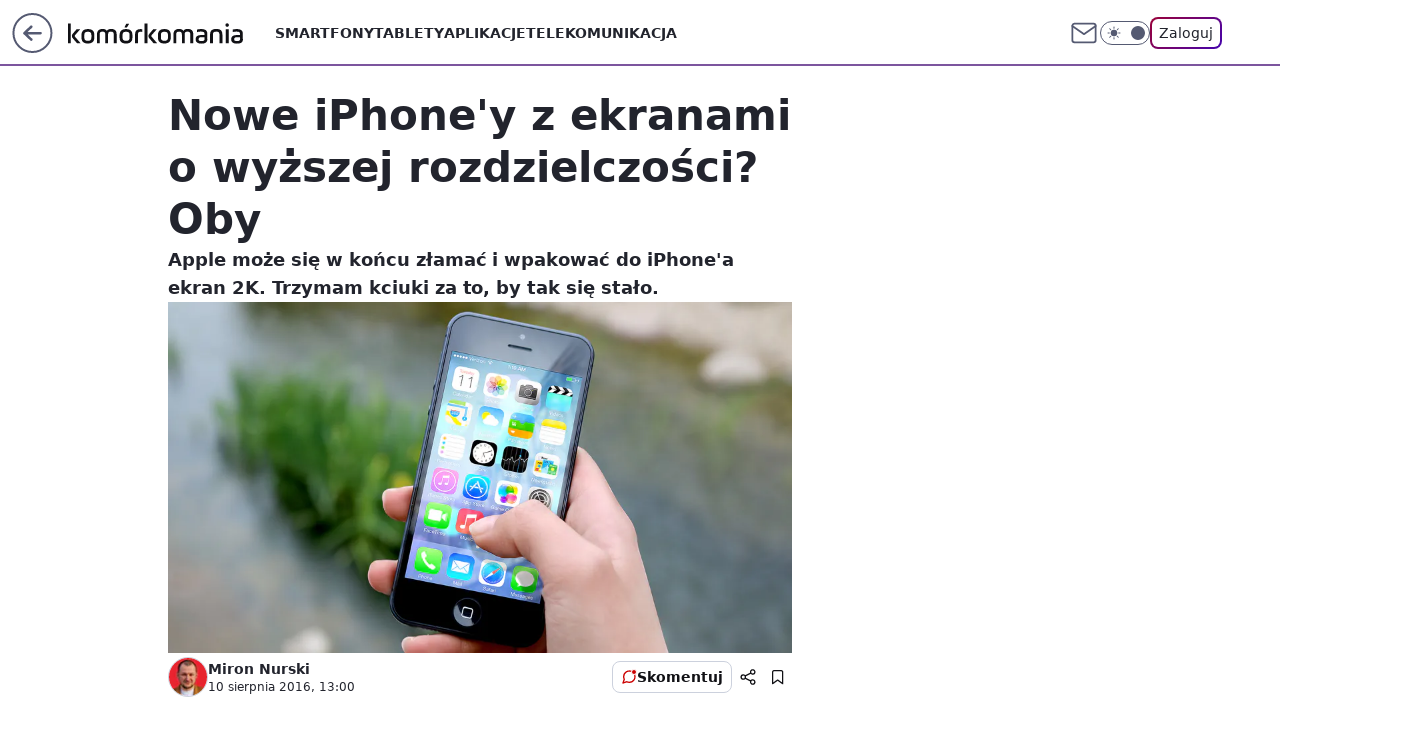

--- FILE ---
content_type: application/javascript; charset=utf-8
request_url: https://fundingchoicesmessages.google.com/f/AGSKWxXR6MNjRAI9rX-bAYXDaRy0j_Y4Vcx2buxqfdHX1mMSJ7vRGf2g2kDycDNZde2I6sHOT6yMtip_iRKawdsPTsHybgUdhgQV6hSwml-XXXaEeHeisicATWLsZc9Eoz0Ao8PeBaguhaleCXge0RK7S48J1fz9RxUQdT7odkgiCxBKqy7ZcJVFEZurUR9r/_.ads-tool./collisionadmarker./adv/preroll_/streamads..jp/ads/
body_size: -1285
content:
window['11817c13-c481-4a31-af1d-5c8882d4b9c1'] = true;

--- FILE ---
content_type: application/javascript
request_url: https://rek.www.wp.pl/gaf.js?rv=2&sn=komorkomania&pvid=9393ac76f4bad0584903&rekids=235596&s2s_xcld=ma_appnexus&phtml=komorkomania.pl%2Fnowe-iphone-y-z-ekranami-o-wyzszej-rozdzielczosci-oby%2C6779691082610305a&abtest=adtech%7CPRGM-1047%7CA%3Badtech%7CPU-335%7CB%3Badtech%7CPRG-3468%7CB%3Badtech%7CPRGM-1036%7CD%3Badtech%7CFP-76%7CA%3Badtech%7CPRGM-1356%7CA%3Badtech%7CPRGM-1419%7CB%3Badtech%7CPRGM-1589%7CB%3Badtech%7CPRGM-1576%7CC%3Badtech%7CPRGM-1443%7CA%3Badtech%7CPRGM-1587%7CD%3Badtech%7CPRGM-1615%7CC%3Badtech%7CPRGM-1215%7CC&PWA_adbd=0&darkmode=0&highLayout=0&layout=wide&navType=navigate&cdl=0&ctype=article&ciab=IAB19%2CIAB-v3-630&cid=6779691082610305&csystem=ncr&cdate=2016-08-10&REKtagi=newsy%3Biphone&vw=1280&vh=720&p1=0&spin=zwvyiry7&bcv=2
body_size: 7316
content:
zwvyiry7({"spin":"zwvyiry7","bunch":235596,"context":{"dsa":false,"minor":false,"bidRequestId":"c761b00c-6dc6-4337-a62b-50d59682b044","maConfig":{"timestamp":"2026-01-26T13:24:12.920Z"},"dfpConfig":{"timestamp":"2026-01-27T12:47:42.398Z"},"sda":[],"targeting":{"client":{},"server":{},"query":{"PWA_adbd":"0","REKtagi":"newsy;iphone","abtest":"adtech|PRGM-1047|A;adtech|PU-335|B;adtech|PRG-3468|B;adtech|PRGM-1036|D;adtech|FP-76|A;adtech|PRGM-1356|A;adtech|PRGM-1419|B;adtech|PRGM-1589|B;adtech|PRGM-1576|C;adtech|PRGM-1443|A;adtech|PRGM-1587|D;adtech|PRGM-1615|C;adtech|PRGM-1215|C","bcv":"2","cdate":"2016-08-10","cdl":"0","ciab":"IAB19,IAB-v3-630","cid":"6779691082610305","csystem":"ncr","ctype":"article","darkmode":"0","highLayout":"0","layout":"wide","navType":"navigate","p1":"0","phtml":"komorkomania.pl/nowe-iphone-y-z-ekranami-o-wyzszej-rozdzielczosci-oby,6779691082610305a","pvid":"9393ac76f4bad0584903","rekids":"235596","rv":"2","s2s_xcld":"ma_appnexus","sn":"komorkomania","spin":"zwvyiry7","vh":"720","vw":"1280"}},"directOnly":0,"geo":{"country":"840","region":"","city":""},"statid":"","mlId":"","rshsd":"11","isRobot":false,"curr":{"EUR":4.2009,"USD":3.5045,"CHF":4.5684,"GBP":4.832},"rv":"2","status":{"advf":2,"ma":2,"ma_ads-bidder":2,"ma_cpv-bidder":2,"ma_high-cpm-bidder":2}},"slots":{"11":{"delivered":"1","campaign":null,"dfpConfig":{"placement":"/89844762/Desktop_Komorkomania.pl_x11_art","roshash":"FJMP","ceil":100,"sizes":[[300,250]],"namedSizes":["fluid"],"div":"div-gpt-ad-x11-art","targeting":{"DFPHASH":"AEHK","emptygaf":"0"},"gfp":"FJMP"}},"12":{"delivered":"1","campaign":{"id":"189560","adm":{"bunch":"235596","creations":[{"height":250,"showLabel":true,"src":"https://mamc.wpcdn.pl/189560/1769673989801/MSW_300x250.jpg","trackers":{"click":[""],"cview":["//ma.wp.pl/ma.gif?clid=0cc655b412444091fb8190f140853492\u0026SN=komorkomania\u0026pvid=9393ac76f4bad0584903\u0026action=cvimp\u0026pg=komorkomania.pl\u0026par=pvid%3D9393ac76f4bad0584903%26client_id%3D30433%26pricingModel%3DeNZh3K9OYgvxH5fbmwXdI61ZRc-yFECxFskP33QXE3Y%26iabPageCategories%3D%26bidTimestamp%3D1769681838%26hBudgetRate%3DFILQTWZ%26publisherID%3D308%26is_robot%3D0%26partnerID%3D%26contentID%3D6779691082610305%26medium%3Ddisplay%26ssp%3Dwp.pl%26cur%3DPLN%26seatFee%3DR3l6SPVsOzSiGopZqTqeW59uxzg6z3Y3K2MeXJFtqR0%26tpID%3D1408766%26seatID%3D0cc655b412444091fb8190f140853492%26hBidPrice%3DFILQTWZ%26utility%3DL-FdTMUzWqvjFPBUkDzEYaxQgAGFvCvR9VcuauTn_Ua50kG-fL0exDLqEu484pqA%26rekid%3D235596%26slotID%3D012%26bidderID%3D11%26userID%3D__UNKNOWN_TELL_US__%26ip%3Dj2GZAWkrKJ54KQ7_iaXhMHwXzwe0yczOS3JtSmeKceI%26slotSizeWxH%3D300x250%26order%3D267129%26source%3DTG%26geo%3D840%253B%253B%26platform%3D8%26conversionValue%3D0%26inver%3D2%26domain%3Dkomorkomania.pl%26test%3D0%26editedTimestamp%3D1769674033%26iabSiteCategories%3D%26isDev%3Dfalse%26workfID%3D189560%26emission%3D3047670%26ttl%3D1769768238%26sn%3Dkomorkomania%26bidReqID%3Dc761b00c-6dc6-4337-a62b-50d59682b044%26device%3DPERSONAL_COMPUTER%26creationID%3D1481617%26targetDomain%3Dproszynski.pl%26billing%3Dcpv%26org_id%3D25%26is_adblock%3D0"],"impression":["//ma.wp.pl/ma.gif?clid=0cc655b412444091fb8190f140853492\u0026SN=komorkomania\u0026pvid=9393ac76f4bad0584903\u0026action=delivery\u0026pg=komorkomania.pl\u0026par=platform%3D8%26conversionValue%3D0%26inver%3D2%26domain%3Dkomorkomania.pl%26test%3D0%26editedTimestamp%3D1769674033%26iabSiteCategories%3D%26isDev%3Dfalse%26workfID%3D189560%26emission%3D3047670%26ttl%3D1769768238%26sn%3Dkomorkomania%26bidReqID%3Dc761b00c-6dc6-4337-a62b-50d59682b044%26device%3DPERSONAL_COMPUTER%26creationID%3D1481617%26targetDomain%3Dproszynski.pl%26billing%3Dcpv%26org_id%3D25%26is_adblock%3D0%26pvid%3D9393ac76f4bad0584903%26client_id%3D30433%26pricingModel%3DeNZh3K9OYgvxH5fbmwXdI61ZRc-yFECxFskP33QXE3Y%26iabPageCategories%3D%26bidTimestamp%3D1769681838%26hBudgetRate%3DFILQTWZ%26publisherID%3D308%26is_robot%3D0%26partnerID%3D%26contentID%3D6779691082610305%26medium%3Ddisplay%26ssp%3Dwp.pl%26cur%3DPLN%26seatFee%3DR3l6SPVsOzSiGopZqTqeW59uxzg6z3Y3K2MeXJFtqR0%26tpID%3D1408766%26seatID%3D0cc655b412444091fb8190f140853492%26hBidPrice%3DFILQTWZ%26utility%3DL-FdTMUzWqvjFPBUkDzEYaxQgAGFvCvR9VcuauTn_Ua50kG-fL0exDLqEu484pqA%26rekid%3D235596%26slotID%3D012%26bidderID%3D11%26userID%3D__UNKNOWN_TELL_US__%26ip%3Dj2GZAWkrKJ54KQ7_iaXhMHwXzwe0yczOS3JtSmeKceI%26slotSizeWxH%3D300x250%26order%3D267129%26source%3DTG%26geo%3D840%253B%253B"],"view":["//ma.wp.pl/ma.gif?clid=0cc655b412444091fb8190f140853492\u0026SN=komorkomania\u0026pvid=9393ac76f4bad0584903\u0026action=view\u0026pg=komorkomania.pl\u0026par=contentID%3D6779691082610305%26medium%3Ddisplay%26ssp%3Dwp.pl%26cur%3DPLN%26seatFee%3DR3l6SPVsOzSiGopZqTqeW59uxzg6z3Y3K2MeXJFtqR0%26tpID%3D1408766%26seatID%3D0cc655b412444091fb8190f140853492%26hBidPrice%3DFILQTWZ%26utility%3DL-FdTMUzWqvjFPBUkDzEYaxQgAGFvCvR9VcuauTn_Ua50kG-fL0exDLqEu484pqA%26rekid%3D235596%26slotID%3D012%26bidderID%3D11%26userID%3D__UNKNOWN_TELL_US__%26ip%3Dj2GZAWkrKJ54KQ7_iaXhMHwXzwe0yczOS3JtSmeKceI%26slotSizeWxH%3D300x250%26order%3D267129%26source%3DTG%26geo%3D840%253B%253B%26platform%3D8%26conversionValue%3D0%26inver%3D2%26domain%3Dkomorkomania.pl%26test%3D0%26editedTimestamp%3D1769674033%26iabSiteCategories%3D%26isDev%3Dfalse%26workfID%3D189560%26emission%3D3047670%26ttl%3D1769768238%26sn%3Dkomorkomania%26bidReqID%3Dc761b00c-6dc6-4337-a62b-50d59682b044%26device%3DPERSONAL_COMPUTER%26creationID%3D1481617%26targetDomain%3Dproszynski.pl%26billing%3Dcpv%26org_id%3D25%26is_adblock%3D0%26pvid%3D9393ac76f4bad0584903%26client_id%3D30433%26pricingModel%3DeNZh3K9OYgvxH5fbmwXdI61ZRc-yFECxFskP33QXE3Y%26iabPageCategories%3D%26bidTimestamp%3D1769681838%26hBudgetRate%3DFILQTWZ%26publisherID%3D308%26is_robot%3D0%26partnerID%3D"]},"transparentPlaceholder":false,"type":"image","url":"https://www.proszynski.pl/product/moj-sasiad-wrog-tom-1","width":300}],"redir":"https://ma.wp.pl/redirma?SN=komorkomania\u0026pvid=9393ac76f4bad0584903\u0026par=inver%3D2%26isDev%3Dfalse%26partnerID%3D%26hBidPrice%3DFILQTWZ%26bidderID%3D11%26editedTimestamp%3D1769674033%26is_adblock%3D0%26pvid%3D9393ac76f4bad0584903%26publisherID%3D308%26seatID%3D0cc655b412444091fb8190f140853492%26ip%3Dj2GZAWkrKJ54KQ7_iaXhMHwXzwe0yczOS3JtSmeKceI%26geo%3D840%253B%253B%26iabSiteCategories%3D%26creationID%3D1481617%26userID%3D__UNKNOWN_TELL_US__%26slotSizeWxH%3D300x250%26platform%3D8%26sn%3Dkomorkomania%26org_id%3D25%26client_id%3D30433%26contentID%3D6779691082610305%26tpID%3D1408766%26source%3DTG%26ttl%3D1769768238%26targetDomain%3Dproszynski.pl%26pricingModel%3DeNZh3K9OYgvxH5fbmwXdI61ZRc-yFECxFskP33QXE3Y%26medium%3Ddisplay%26rekid%3D235596%26bidReqID%3Dc761b00c-6dc6-4337-a62b-50d59682b044%26device%3DPERSONAL_COMPUTER%26seatFee%3DR3l6SPVsOzSiGopZqTqeW59uxzg6z3Y3K2MeXJFtqR0%26domain%3Dkomorkomania.pl%26emission%3D3047670%26bidTimestamp%3D1769681838%26hBudgetRate%3DFILQTWZ%26utility%3DL-FdTMUzWqvjFPBUkDzEYaxQgAGFvCvR9VcuauTn_Ua50kG-fL0exDLqEu484pqA%26slotID%3D012%26order%3D267129%26test%3D0%26workfID%3D189560%26billing%3Dcpv%26iabPageCategories%3D%26is_robot%3D0%26ssp%3Dwp.pl%26cur%3DPLN%26conversionValue%3D0\u0026url=","slot":"12"},"creative":{"Id":"1481617","provider":"ma_cpv-bidder","roshash":"FILO","height":250,"width":300,"touchpointId":"1408766","source":{"bidder":"cpv-bidder"}},"sellingModel":{"model":"CPM_INT"}},"dfpConfig":{"placement":"/89844762/Desktop_Komorkomania.pl_x12_art","roshash":"FJMP","ceil":100,"sizes":[[300,250]],"namedSizes":["fluid"],"div":"div-gpt-ad-x12-art","targeting":{"DFPHASH":"AEHK","emptygaf":"0"},"gfp":"FJMP"}},"13":{"delivered":"1","campaign":null,"dfpConfig":{"placement":"/89844762/Desktop_Komorkomania.pl_x13_art","roshash":"FJMP","ceil":100,"sizes":[[300,250]],"namedSizes":["fluid"],"div":"div-gpt-ad-x13-art","targeting":{"DFPHASH":"AEHK","emptygaf":"0"},"gfp":"FJMP"}},"14":{"delivered":"1","campaign":null,"dfpConfig":{"placement":"/89844762/Desktop_Komorkomania.pl_x14_art","roshash":"FJMP","ceil":100,"sizes":[[300,250]],"namedSizes":["fluid"],"div":"div-gpt-ad-x14-art","targeting":{"DFPHASH":"AEHK","emptygaf":"0"},"gfp":"FJMP"}},"15":{"delivered":"1","campaign":null,"dfpConfig":{"placement":"/89844762/Desktop_Komorkomania.pl_x15_art","roshash":"FJMP","ceil":100,"sizes":[[728,90],[970,300],[950,90],[980,120],[980,90],[970,150],[970,90],[970,250],[930,180],[950,200],[750,100],[970,66],[750,200],[960,90],[970,100],[750,300],[970,200],[950,300]],"namedSizes":["fluid"],"div":"div-gpt-ad-x15-art","targeting":{"DFPHASH":"AEHK","emptygaf":"0"},"gfp":"FJMP"}},"16":{"delivered":"1","campaign":null,"dfpConfig":{"placement":"/89844762/Desktop_Komorkomania.pl_x16","roshash":"FJMP","ceil":100,"sizes":[[728,90],[970,300],[950,90],[980,120],[980,90],[970,150],[970,90],[970,250],[930,180],[950,200],[750,100],[970,66],[750,200],[960,90],[970,100],[750,300],[970,200],[950,300]],"namedSizes":["fluid"],"div":"div-gpt-ad-x16","targeting":{"DFPHASH":"AEHK","emptygaf":"0"},"gfp":"FJMP"}},"17":{"lazy":1,"delivered":"1","campaign":{"id":"189568","adm":{"bunch":"235596","creations":[{"height":200,"showLabel":true,"src":"https://mamc.wpcdn.pl/189568/1769678542492/NeYo-Akon_750x200.jpg","trackers":{"click":[""],"cview":["//ma.wp.pl/ma.gif?clid=371fa43b00b88a0c702be1109a408644\u0026SN=komorkomania\u0026pvid=9393ac76f4bad0584903\u0026action=cvimp\u0026pg=komorkomania.pl\u0026par=pvid%3D9393ac76f4bad0584903%26hBudgetRate%3DFILRUXb%26bidReqID%3Dc761b00c-6dc6-4337-a62b-50d59682b044%26ip%3Dn-1Dshafi-d9K1M7EYHtWYflVVME7aXNFm1o3NrWUnI%26slotID%3D017%26slotSizeWxH%3D750x200%26test%3D0%26seatFee%3DYvxD9uqQLVsFxo6_-CQfo8xgG6Se15JounkgjbAaZQA%26seatID%3D371fa43b00b88a0c702be1109a408644%26is_robot%3D0%26utility%3Dot6BzGOcPdK4z92zYZ5YPJopdR_i75SLhltPf_0OLafuv8KaTSnWhzFtHF06n-Zh%26device%3DPERSONAL_COMPUTER%26geo%3D840%253B%253B%26hBidPrice%3DGQdmatwGKVen%26client_id%3D31455%26sn%3Dkomorkomania%26userID%3D__UNKNOWN_TELL_US__%26rekid%3D235596%26domain%3Dkomorkomania.pl%26billing%3Dcpv%26order%3D267095%26source%3DTG%26iabPageCategories%3D%26partnerID%3D%26publisherID%3D308%26cur%3DPLN%26org_id%3D25%26editedTimestamp%3D1769678612%26pricingModel%3DCRcg_XJbS5CrfxZnG-XQJo1BiMfeRzhuuxNtGksro5E%26bidderID%3D11%26contentID%3D6779691082610305%26medium%3Ddisplay%26workfID%3D189568%26iabSiteCategories%3D%26ttl%3D1769768238%26bidTimestamp%3D1769681838%26conversionValue%3D0%26targetDomain%3Dlivenation.pl%26tpID%3D1408785%26is_adblock%3D0%26isDev%3Dfalse%26platform%3D8%26ssp%3Dwp.pl%26inver%3D2%26creationID%3D1481648%26emission%3D3047581"],"impression":["//ma.wp.pl/ma.gif?clid=371fa43b00b88a0c702be1109a408644\u0026SN=komorkomania\u0026pvid=9393ac76f4bad0584903\u0026action=delivery\u0026pg=komorkomania.pl\u0026par=publisherID%3D308%26cur%3DPLN%26org_id%3D25%26editedTimestamp%3D1769678612%26pricingModel%3DCRcg_XJbS5CrfxZnG-XQJo1BiMfeRzhuuxNtGksro5E%26bidderID%3D11%26contentID%3D6779691082610305%26medium%3Ddisplay%26workfID%3D189568%26iabSiteCategories%3D%26ttl%3D1769768238%26bidTimestamp%3D1769681838%26conversionValue%3D0%26targetDomain%3Dlivenation.pl%26tpID%3D1408785%26is_adblock%3D0%26isDev%3Dfalse%26platform%3D8%26ssp%3Dwp.pl%26inver%3D2%26creationID%3D1481648%26emission%3D3047581%26pvid%3D9393ac76f4bad0584903%26hBudgetRate%3DFILRUXb%26bidReqID%3Dc761b00c-6dc6-4337-a62b-50d59682b044%26ip%3Dn-1Dshafi-d9K1M7EYHtWYflVVME7aXNFm1o3NrWUnI%26slotID%3D017%26slotSizeWxH%3D750x200%26test%3D0%26seatFee%3DYvxD9uqQLVsFxo6_-CQfo8xgG6Se15JounkgjbAaZQA%26seatID%3D371fa43b00b88a0c702be1109a408644%26is_robot%3D0%26utility%3Dot6BzGOcPdK4z92zYZ5YPJopdR_i75SLhltPf_0OLafuv8KaTSnWhzFtHF06n-Zh%26device%3DPERSONAL_COMPUTER%26geo%3D840%253B%253B%26hBidPrice%3DGQdmatwGKVen%26client_id%3D31455%26sn%3Dkomorkomania%26userID%3D__UNKNOWN_TELL_US__%26rekid%3D235596%26domain%3Dkomorkomania.pl%26billing%3Dcpv%26order%3D267095%26source%3DTG%26iabPageCategories%3D%26partnerID%3D"],"view":["//ma.wp.pl/ma.gif?clid=371fa43b00b88a0c702be1109a408644\u0026SN=komorkomania\u0026pvid=9393ac76f4bad0584903\u0026action=view\u0026pg=komorkomania.pl\u0026par=conversionValue%3D0%26targetDomain%3Dlivenation.pl%26tpID%3D1408785%26is_adblock%3D0%26isDev%3Dfalse%26platform%3D8%26ssp%3Dwp.pl%26inver%3D2%26creationID%3D1481648%26emission%3D3047581%26pvid%3D9393ac76f4bad0584903%26hBudgetRate%3DFILRUXb%26bidReqID%3Dc761b00c-6dc6-4337-a62b-50d59682b044%26ip%3Dn-1Dshafi-d9K1M7EYHtWYflVVME7aXNFm1o3NrWUnI%26slotID%3D017%26slotSizeWxH%3D750x200%26test%3D0%26seatFee%3DYvxD9uqQLVsFxo6_-CQfo8xgG6Se15JounkgjbAaZQA%26seatID%3D371fa43b00b88a0c702be1109a408644%26is_robot%3D0%26utility%3Dot6BzGOcPdK4z92zYZ5YPJopdR_i75SLhltPf_0OLafuv8KaTSnWhzFtHF06n-Zh%26device%3DPERSONAL_COMPUTER%26geo%3D840%253B%253B%26hBidPrice%3DGQdmatwGKVen%26client_id%3D31455%26sn%3Dkomorkomania%26userID%3D__UNKNOWN_TELL_US__%26rekid%3D235596%26domain%3Dkomorkomania.pl%26billing%3Dcpv%26order%3D267095%26source%3DTG%26iabPageCategories%3D%26partnerID%3D%26publisherID%3D308%26cur%3DPLN%26org_id%3D25%26editedTimestamp%3D1769678612%26pricingModel%3DCRcg_XJbS5CrfxZnG-XQJo1BiMfeRzhuuxNtGksro5E%26bidderID%3D11%26contentID%3D6779691082610305%26medium%3Ddisplay%26workfID%3D189568%26iabSiteCategories%3D%26ttl%3D1769768238%26bidTimestamp%3D1769681838"]},"transparentPlaceholder":false,"type":"image","url":"https://www.livenation.pl/event/ne-yo-and-akon-nights-like-this-tour-2026-lódz-tickets-edp1646997","width":750}],"redir":"https://ma.wp.pl/redirma?SN=komorkomania\u0026pvid=9393ac76f4bad0584903\u0026par=iabSiteCategories%3D%26inver%3D2%26emission%3D3047581%26seatFee%3DYvxD9uqQLVsFxo6_-CQfo8xgG6Se15JounkgjbAaZQA%26userID%3D__UNKNOWN_TELL_US__%26rekid%3D235596%26pvid%3D9393ac76f4bad0584903%26domain%3Dkomorkomania.pl%26order%3D267095%26org_id%3D25%26editedTimestamp%3D1769678612%26pricingModel%3DCRcg_XJbS5CrfxZnG-XQJo1BiMfeRzhuuxNtGksro5E%26bidderID%3D11%26contentID%3D6779691082610305%26medium%3Ddisplay%26platform%3D8%26slotID%3D017%26hBidPrice%3DGQdmatwGKVen%26bidTimestamp%3D1769681838%26conversionValue%3D0%26targetDomain%3Dlivenation.pl%26bidReqID%3Dc761b00c-6dc6-4337-a62b-50d59682b044%26is_robot%3D0%26sn%3Dkomorkomania%26partnerID%3D%26publisherID%3D308%26isDev%3Dfalse%26creationID%3D1481648%26slotSizeWxH%3D750x200%26utility%3Dot6BzGOcPdK4z92zYZ5YPJopdR_i75SLhltPf_0OLafuv8KaTSnWhzFtHF06n-Zh%26source%3DTG%26is_adblock%3D0%26hBudgetRate%3DFILRUXb%26ip%3Dn-1Dshafi-d9K1M7EYHtWYflVVME7aXNFm1o3NrWUnI%26geo%3D840%253B%253B%26workfID%3D189568%26ttl%3D1769768238%26tpID%3D1408785%26device%3DPERSONAL_COMPUTER%26iabPageCategories%3D%26cur%3DPLN%26ssp%3Dwp.pl%26test%3D0%26seatID%3D371fa43b00b88a0c702be1109a408644%26client_id%3D31455%26billing%3Dcpv\u0026url=","slot":"17"},"creative":{"Id":"1481648","provider":"ma_cpv-bidder","roshash":"FILO","height":200,"width":750,"touchpointId":"1408785","source":{"bidder":"cpv-bidder"}},"sellingModel":{"model":"CPV_INT"}},"dfpConfig":{"placement":"/89844762/Desktop_Komorkomania.pl_x17","roshash":"FJMP","ceil":100,"sizes":[[728,90],[970,300],[950,90],[980,120],[980,90],[970,150],[970,90],[970,250],[930,180],[950,200],[750,100],[970,66],[750,200],[960,90],[970,100],[750,300],[970,200],[950,300]],"namedSizes":["fluid"],"div":"div-gpt-ad-x17","targeting":{"DFPHASH":"AEHK","emptygaf":"0"},"gfp":"FJMP"}},"2":{"delivered":"1","campaign":{"id":"188177","capping":"PWAck=27120606\u0026PWAclt=1","adm":{"bunch":"235596","creations":[{"cbConfig":{"blur":false,"bottomBar":false,"fullPage":false,"message":"Przekierowanie za {{time}} sekund{{y}}","timeout":15000},"height":870,"pixels":["//ad.doubleclick.net/ddm/trackimp/N9439.2133700WP/B34863457.438118914;dc_trk_aid=631192549;dc_trk_cid=248542827;ord=1769681838;dc_lat=;dc_rdid=;tag_for_child_directed_treatment=;tfua=;gdpr=${GDPR};gdpr_consent=${GDPR_CONSENT_755};ltd=${LIMITED_ADS};dc_tdv=1?"],"scalable":"1","showLabel":false,"src":"https://mamc.wpcdn.pl/188177/1767964028036/1920x870.jpg","trackers":{"click":[""],"cview":["//ma.wp.pl/ma.gif?clid=a34bb419bc1345d54896e03c36043d43\u0026SN=komorkomania\u0026pvid=9393ac76f4bad0584903\u0026action=cvimp\u0026pg=komorkomania.pl\u0026par=pvid%3D9393ac76f4bad0584903%26geo%3D840%253B%253B%26conversionValue%3D0%26cur%3DPLN%26workfID%3D188177%26iabSiteCategories%3D%26utility%3DiYZ11Kyb1OE9P2heyM7HltiJEGjfqnIgB8-AA7ZfE6_dH4hbOhsmSp5OdvDygAM0%26rekid%3D235596%26seatID%3Da34bb419bc1345d54896e03c36043d43%26billing%3Dcpv%26org_id%3D25%26iabPageCategories%3D%26bidTimestamp%3D1769681838%26contentID%3D6779691082610305%26platform%3D8%26test%3D0%26order%3D265726%26partnerID%3D%26isDev%3Dfalse%26medium%3Ddisplay%26seatFee%3DEIK_1zlUZcF9S6wjLn79tjiSYjzxbLqwsnp6x3Hqjv8%26hBudgetRate%3DFILQTWZ%26bidderID%3D11%26ssp%3Dwp.pl%26creationID%3D1469487%26targetDomain%3Dwkruk.pl%26editedTimestamp%3D1767965028%26hBidPrice%3DFILQTWZ%26bidReqID%3Dc761b00c-6dc6-4337-a62b-50d59682b044%26userID%3D__UNKNOWN_TELL_US__%26publisherID%3D308%26inver%3D2%26slotID%3D002%26tpID%3D1402225%26client_id%3D48831%26is_adblock%3D0%26slotSizeWxH%3D1920x870%26emission%3D3043755%26ttl%3D1769768238%26sn%3Dkomorkomania%26device%3DPERSONAL_COMPUTER%26ip%3DHu2jCLkUYb4WFQ00tNx5kbzG0nWg7RlA6r8kU_MUgPI%26domain%3Dkomorkomania.pl%26source%3DTG%26pricingModel%3D15FRNyaQ6EaL4bb0t_FFn4qAr6myiUUEqhDH0YndjE0%26is_robot%3D0"],"impression":["//ma.wp.pl/ma.gif?clid=a34bb419bc1345d54896e03c36043d43\u0026SN=komorkomania\u0026pvid=9393ac76f4bad0584903\u0026action=delivery\u0026pg=komorkomania.pl\u0026par=device%3DPERSONAL_COMPUTER%26ip%3DHu2jCLkUYb4WFQ00tNx5kbzG0nWg7RlA6r8kU_MUgPI%26domain%3Dkomorkomania.pl%26source%3DTG%26pricingModel%3D15FRNyaQ6EaL4bb0t_FFn4qAr6myiUUEqhDH0YndjE0%26is_robot%3D0%26pvid%3D9393ac76f4bad0584903%26geo%3D840%253B%253B%26conversionValue%3D0%26cur%3DPLN%26workfID%3D188177%26iabSiteCategories%3D%26utility%3DiYZ11Kyb1OE9P2heyM7HltiJEGjfqnIgB8-AA7ZfE6_dH4hbOhsmSp5OdvDygAM0%26rekid%3D235596%26seatID%3Da34bb419bc1345d54896e03c36043d43%26billing%3Dcpv%26org_id%3D25%26iabPageCategories%3D%26bidTimestamp%3D1769681838%26contentID%3D6779691082610305%26platform%3D8%26test%3D0%26order%3D265726%26partnerID%3D%26isDev%3Dfalse%26medium%3Ddisplay%26seatFee%3DEIK_1zlUZcF9S6wjLn79tjiSYjzxbLqwsnp6x3Hqjv8%26hBudgetRate%3DFILQTWZ%26bidderID%3D11%26ssp%3Dwp.pl%26creationID%3D1469487%26targetDomain%3Dwkruk.pl%26editedTimestamp%3D1767965028%26hBidPrice%3DFILQTWZ%26bidReqID%3Dc761b00c-6dc6-4337-a62b-50d59682b044%26userID%3D__UNKNOWN_TELL_US__%26publisherID%3D308%26inver%3D2%26slotID%3D002%26tpID%3D1402225%26client_id%3D48831%26is_adblock%3D0%26slotSizeWxH%3D1920x870%26emission%3D3043755%26ttl%3D1769768238%26sn%3Dkomorkomania"],"view":["//ma.wp.pl/ma.gif?clid=a34bb419bc1345d54896e03c36043d43\u0026SN=komorkomania\u0026pvid=9393ac76f4bad0584903\u0026action=view\u0026pg=komorkomania.pl\u0026par=emission%3D3043755%26ttl%3D1769768238%26sn%3Dkomorkomania%26device%3DPERSONAL_COMPUTER%26ip%3DHu2jCLkUYb4WFQ00tNx5kbzG0nWg7RlA6r8kU_MUgPI%26domain%3Dkomorkomania.pl%26source%3DTG%26pricingModel%3D15FRNyaQ6EaL4bb0t_FFn4qAr6myiUUEqhDH0YndjE0%26is_robot%3D0%26pvid%3D9393ac76f4bad0584903%26geo%3D840%253B%253B%26conversionValue%3D0%26cur%3DPLN%26workfID%3D188177%26iabSiteCategories%3D%26utility%3DiYZ11Kyb1OE9P2heyM7HltiJEGjfqnIgB8-AA7ZfE6_dH4hbOhsmSp5OdvDygAM0%26rekid%3D235596%26seatID%3Da34bb419bc1345d54896e03c36043d43%26billing%3Dcpv%26org_id%3D25%26iabPageCategories%3D%26bidTimestamp%3D1769681838%26contentID%3D6779691082610305%26platform%3D8%26test%3D0%26order%3D265726%26partnerID%3D%26isDev%3Dfalse%26medium%3Ddisplay%26seatFee%3DEIK_1zlUZcF9S6wjLn79tjiSYjzxbLqwsnp6x3Hqjv8%26hBudgetRate%3DFILQTWZ%26bidderID%3D11%26ssp%3Dwp.pl%26creationID%3D1469487%26targetDomain%3Dwkruk.pl%26editedTimestamp%3D1767965028%26hBidPrice%3DFILQTWZ%26bidReqID%3Dc761b00c-6dc6-4337-a62b-50d59682b044%26userID%3D__UNKNOWN_TELL_US__%26publisherID%3D308%26inver%3D2%26slotID%3D002%26tpID%3D1402225%26client_id%3D48831%26is_adblock%3D0%26slotSizeWxH%3D1920x870"]},"transparentPlaceholder":false,"type":"image","url":"https://ad.doubleclick.net/ddm/trackclk/N9439.2133700WP/B34863457.438118914;dc_trk_aid=631192549;dc_trk_cid=248542827;dc_lat=;dc_rdid=;tag_for_child_directed_treatment=;tfua=;gdpr=${GDPR};gdpr_consent=${GDPR_CONSENT_755};ltd=${LIMITED_ADS};dc_tdv=1","width":1920}],"redir":"https://ma.wp.pl/redirma?SN=komorkomania\u0026pvid=9393ac76f4bad0584903\u0026par=slotID%3D002%26is_robot%3D0%26pvid%3D9393ac76f4bad0584903%26utility%3DiYZ11Kyb1OE9P2heyM7HltiJEGjfqnIgB8-AA7ZfE6_dH4hbOhsmSp5OdvDygAM0%26ttl%3D1769768238%26sn%3Dkomorkomania%26domain%3Dkomorkomania.pl%26iabSiteCategories%3D%26ssp%3Dwp.pl%26creationID%3D1469487%26targetDomain%3Dwkruk.pl%26is_adblock%3D0%26emission%3D3043755%26source%3DTG%26pricingModel%3D15FRNyaQ6EaL4bb0t_FFn4qAr6myiUUEqhDH0YndjE0%26conversionValue%3D0%26rekid%3D235596%26billing%3Dcpv%26iabPageCategories%3D%26partnerID%3D%26medium%3Ddisplay%26ip%3DHu2jCLkUYb4WFQ00tNx5kbzG0nWg7RlA6r8kU_MUgPI%26seatID%3Da34bb419bc1345d54896e03c36043d43%26slotSizeWxH%3D1920x870%26device%3DPERSONAL_COMPUTER%26cur%3DPLN%26org_id%3D25%26order%3D265726%26hBudgetRate%3DFILQTWZ%26bidderID%3D11%26hBidPrice%3DFILQTWZ%26userID%3D__UNKNOWN_TELL_US__%26publisherID%3D308%26geo%3D840%253B%253B%26isDev%3Dfalse%26bidReqID%3Dc761b00c-6dc6-4337-a62b-50d59682b044%26tpID%3D1402225%26client_id%3D48831%26workfID%3D188177%26bidTimestamp%3D1769681838%26seatFee%3DEIK_1zlUZcF9S6wjLn79tjiSYjzxbLqwsnp6x3Hqjv8%26inver%3D2%26contentID%3D6779691082610305%26platform%3D8%26test%3D0%26editedTimestamp%3D1767965028\u0026url=","slot":"2"},"creative":{"Id":"1469487","provider":"ma_cpv-bidder","roshash":"HKNQ","height":870,"width":1920,"touchpointId":"1402225","source":{"bidder":"cpv-bidder"}},"sellingModel":{"model":"CPM_INT"}},"dfpConfig":{"placement":"/89844762/Desktop_Komorkomania.pl_x02","roshash":"HKNQ","ceil":100,"sizes":[[970,300],[970,600],[750,300],[950,300],[980,600],[1920,870],[1200,600],[750,400],[960,640]],"namedSizes":["fluid"],"div":"div-gpt-ad-x02","targeting":{"DFPHASH":"CFIL","emptygaf":"0"},"gfp":"GORU"}},"25":{"delivered":"1","campaign":null,"dfpConfig":{"placement":"/89844762/Desktop_Komorkomania.pl_x25_art","roshash":"FJMP","ceil":100,"sizes":[[336,280],[640,280],[300,250]],"namedSizes":["fluid"],"div":"div-gpt-ad-x25-art","targeting":{"DFPHASH":"AEHK","emptygaf":"0"},"gfp":"FJMP"}},"27":{"delivered":"1","campaign":null,"dfpConfig":{"placement":"/89844762/Desktop_Komorkomania.pl_x27_art","roshash":"FJMP","ceil":100,"sizes":[[160,600]],"namedSizes":["fluid"],"div":"div-gpt-ad-x27-art","targeting":{"DFPHASH":"AEHK","emptygaf":"0"},"gfp":"FJMP"}},"28":{"delivered":"","campaign":null,"dfpConfig":null},"3":{"delivered":"1","campaign":null,"dfpConfig":{"placement":"/89844762/Desktop_Komorkomania.pl_x03_art","roshash":"FKNQ","ceil":100,"sizes":[[728,90],[970,300],[950,90],[980,120],[980,90],[970,150],[970,90],[970,250],[930,180],[950,200],[750,100],[970,66],[750,200],[960,90],[970,100],[750,300],[970,200],[950,300]],"namedSizes":["fluid"],"div":"div-gpt-ad-x03-art","targeting":{"DFPHASH":"AFIL","emptygaf":"0"},"gfp":"FKNQ"}},"32":{"delivered":"1","campaign":null,"dfpConfig":{"placement":"/89844762/Desktop_Komorkomania.pl_x32_art","roshash":"FJMP","ceil":100,"sizes":[[300,250]],"namedSizes":["fluid"],"div":"div-gpt-ad-x32-art","targeting":{"DFPHASH":"AEHK","emptygaf":"0"},"gfp":"FJMP"}},"33":{"delivered":"1","campaign":null,"dfpConfig":{"placement":"/89844762/Desktop_Komorkomania.pl_x33_art","roshash":"FJMP","ceil":100,"sizes":[[336,280],[640,280],[300,250]],"namedSizes":["fluid"],"div":"div-gpt-ad-x33-art","targeting":{"DFPHASH":"AEHK","emptygaf":"0"},"gfp":"FJMP"}},"35":{"delivered":"1","campaign":null,"dfpConfig":{"placement":"/89844762/Desktop_Komorkomania.pl_x35_art","roshash":"FJMP","ceil":100,"sizes":[[300,600],[300,250]],"namedSizes":["fluid"],"div":"div-gpt-ad-x35-art","targeting":{"DFPHASH":"AEHK","emptygaf":"0"},"gfp":"FJMP"}},"36":{"lazy":1,"delivered":"1","campaign":{"id":"189569","adm":{"bunch":"235596","creations":[{"height":250,"showLabel":true,"src":"https://mamc.wpcdn.pl/189569/1769678577205/NeYo-Akon_300x250.jpg","trackers":{"click":[""],"cview":["//ma.wp.pl/ma.gif?clid=371fa43b00b88a0c702be1109a408644\u0026SN=komorkomania\u0026pvid=9393ac76f4bad0584903\u0026action=cvimp\u0026pg=komorkomania.pl\u0026par=pvid%3D9393ac76f4bad0584903%26iabSiteCategories%3D%26bidTimestamp%3D1769681838%26hBidPrice%3DGNZkanqyKVh%26hBudgetRate%3DFILQYcf%26device%3DPERSONAL_COMPUTER%26domain%3Dkomorkomania.pl%26test%3D0%26org_id%3D25%26ttl%3D1769768238%26sn%3Dkomorkomania%26geo%3D840%253B%253B%26partnerID%3D%26utility%3DQjzI0IyubRFY20T8XKYRtkY719K4GWn8LvnmgzEPp0rBXA886UF3BaGJisTcHgAm%26platform%3D8%26ssp%3Dwp.pl%26rekid%3D235596%26bidReqID%3Dc761b00c-6dc6-4337-a62b-50d59682b044%26userID%3D__UNKNOWN_TELL_US__%26seatID%3D371fa43b00b88a0c702be1109a408644%26editedTimestamp%3D1769678780%26is_robot%3D0%26bidderID%3D11%26isDev%3Dfalse%26conversionValue%3D0%26iabPageCategories%3D%26contentID%3D6779691082610305%26workfID%3D189569%26billing%3Dcpv%26client_id%3D31455%26pricingModel%3D0Pza1Y0HbzrcApL9Vy-oYcdClM_kYNP44dAG5BU9gBY%26medium%3Ddisplay%26publisherID%3D308%26inver%3D2%26ip%3DHG0YA1laXQC4-YiKODRlhuGj4mCFFu8Dn9HauJx8-Kg%26slotSizeWxH%3D300x250%26cur%3DPLN%26emission%3D3047582%26source%3DTG%26slotID%3D036%26creationID%3D1481649%26targetDomain%3Dlivenation.pl%26seatFee%3DIolUArX2fK2lzwhBB20i4RFkVg6OP8HRb4WGn8mkBRE%26tpID%3D1408788%26order%3D267095%26is_adblock%3D0"],"impression":["//ma.wp.pl/ma.gif?clid=371fa43b00b88a0c702be1109a408644\u0026SN=komorkomania\u0026pvid=9393ac76f4bad0584903\u0026action=delivery\u0026pg=komorkomania.pl\u0026par=publisherID%3D308%26inver%3D2%26ip%3DHG0YA1laXQC4-YiKODRlhuGj4mCFFu8Dn9HauJx8-Kg%26slotSizeWxH%3D300x250%26cur%3DPLN%26emission%3D3047582%26source%3DTG%26slotID%3D036%26creationID%3D1481649%26targetDomain%3Dlivenation.pl%26seatFee%3DIolUArX2fK2lzwhBB20i4RFkVg6OP8HRb4WGn8mkBRE%26tpID%3D1408788%26order%3D267095%26is_adblock%3D0%26pvid%3D9393ac76f4bad0584903%26iabSiteCategories%3D%26bidTimestamp%3D1769681838%26hBidPrice%3DGNZkanqyKVh%26hBudgetRate%3DFILQYcf%26device%3DPERSONAL_COMPUTER%26domain%3Dkomorkomania.pl%26test%3D0%26org_id%3D25%26ttl%3D1769768238%26sn%3Dkomorkomania%26geo%3D840%253B%253B%26partnerID%3D%26utility%3DQjzI0IyubRFY20T8XKYRtkY719K4GWn8LvnmgzEPp0rBXA886UF3BaGJisTcHgAm%26platform%3D8%26ssp%3Dwp.pl%26rekid%3D235596%26bidReqID%3Dc761b00c-6dc6-4337-a62b-50d59682b044%26userID%3D__UNKNOWN_TELL_US__%26seatID%3D371fa43b00b88a0c702be1109a408644%26editedTimestamp%3D1769678780%26is_robot%3D0%26bidderID%3D11%26isDev%3Dfalse%26conversionValue%3D0%26iabPageCategories%3D%26contentID%3D6779691082610305%26workfID%3D189569%26billing%3Dcpv%26client_id%3D31455%26pricingModel%3D0Pza1Y0HbzrcApL9Vy-oYcdClM_kYNP44dAG5BU9gBY%26medium%3Ddisplay"],"view":["//ma.wp.pl/ma.gif?clid=371fa43b00b88a0c702be1109a408644\u0026SN=komorkomania\u0026pvid=9393ac76f4bad0584903\u0026action=view\u0026pg=komorkomania.pl\u0026par=geo%3D840%253B%253B%26partnerID%3D%26utility%3DQjzI0IyubRFY20T8XKYRtkY719K4GWn8LvnmgzEPp0rBXA886UF3BaGJisTcHgAm%26platform%3D8%26ssp%3Dwp.pl%26rekid%3D235596%26bidReqID%3Dc761b00c-6dc6-4337-a62b-50d59682b044%26userID%3D__UNKNOWN_TELL_US__%26seatID%3D371fa43b00b88a0c702be1109a408644%26editedTimestamp%3D1769678780%26is_robot%3D0%26bidderID%3D11%26isDev%3Dfalse%26conversionValue%3D0%26iabPageCategories%3D%26contentID%3D6779691082610305%26workfID%3D189569%26billing%3Dcpv%26client_id%3D31455%26pricingModel%3D0Pza1Y0HbzrcApL9Vy-oYcdClM_kYNP44dAG5BU9gBY%26medium%3Ddisplay%26publisherID%3D308%26inver%3D2%26ip%3DHG0YA1laXQC4-YiKODRlhuGj4mCFFu8Dn9HauJx8-Kg%26slotSizeWxH%3D300x250%26cur%3DPLN%26emission%3D3047582%26source%3DTG%26slotID%3D036%26creationID%3D1481649%26targetDomain%3Dlivenation.pl%26seatFee%3DIolUArX2fK2lzwhBB20i4RFkVg6OP8HRb4WGn8mkBRE%26tpID%3D1408788%26order%3D267095%26is_adblock%3D0%26pvid%3D9393ac76f4bad0584903%26iabSiteCategories%3D%26bidTimestamp%3D1769681838%26hBidPrice%3DGNZkanqyKVh%26hBudgetRate%3DFILQYcf%26device%3DPERSONAL_COMPUTER%26domain%3Dkomorkomania.pl%26test%3D0%26org_id%3D25%26ttl%3D1769768238%26sn%3Dkomorkomania"]},"transparentPlaceholder":false,"type":"image","url":"https://www.livenation.pl/event/ne-yo-and-akon-nights-like-this-tour-2026-lódz-tickets-edp1646997","width":300}],"redir":"https://ma.wp.pl/redirma?SN=komorkomania\u0026pvid=9393ac76f4bad0584903\u0026par=bidTimestamp%3D1769681838%26sn%3Dkomorkomania%26seatID%3D371fa43b00b88a0c702be1109a408644%26is_robot%3D0%26slotSizeWxH%3D300x250%26source%3DTG%26domain%3Dkomorkomania.pl%26test%3D0%26rekid%3D235596%26bidReqID%3Dc761b00c-6dc6-4337-a62b-50d59682b044%26userID%3D__UNKNOWN_TELL_US__%26bidderID%3D11%26conversionValue%3D0%26client_id%3D31455%26medium%3Ddisplay%26contentID%3D6779691082610305%26workfID%3D189569%26targetDomain%3Dlivenation.pl%26tpID%3D1408788%26pvid%3D9393ac76f4bad0584903%26hBidPrice%3DGNZkanqyKVh%26iabPageCategories%3D%26billing%3Dcpv%26publisherID%3D308%26inver%3D2%26slotID%3D036%26hBudgetRate%3DFILQYcf%26org_id%3D25%26ip%3DHG0YA1laXQC4-YiKODRlhuGj4mCFFu8Dn9HauJx8-Kg%26order%3D267095%26pricingModel%3D0Pza1Y0HbzrcApL9Vy-oYcdClM_kYNP44dAG5BU9gBY%26ttl%3D1769768238%26geo%3D840%253B%253B%26utility%3DQjzI0IyubRFY20T8XKYRtkY719K4GWn8LvnmgzEPp0rBXA886UF3BaGJisTcHgAm%26ssp%3Dwp.pl%26iabSiteCategories%3D%26device%3DPERSONAL_COMPUTER%26editedTimestamp%3D1769678780%26cur%3DPLN%26emission%3D3047582%26creationID%3D1481649%26seatFee%3DIolUArX2fK2lzwhBB20i4RFkVg6OP8HRb4WGn8mkBRE%26is_adblock%3D0%26partnerID%3D%26platform%3D8%26isDev%3Dfalse\u0026url=","slot":"36"},"creative":{"Id":"1481649","provider":"ma_cpv-bidder","roshash":"FILO","height":250,"width":300,"touchpointId":"1408788","source":{"bidder":"cpv-bidder"}},"sellingModel":{"model":"CPV_INT"}},"dfpConfig":{"placement":"/89844762/Desktop_Komorkomania.pl_x36_art","roshash":"FKNQ","ceil":100,"sizes":[[300,600],[300,250]],"namedSizes":["fluid"],"div":"div-gpt-ad-x36-art","targeting":{"DFPHASH":"AFIL","emptygaf":"0"},"gfp":"FKNQ"}},"37":{"delivered":"1","campaign":null,"dfpConfig":{"placement":"/89844762/Desktop_Komorkomania.pl_x37_art","roshash":"FJMP","ceil":100,"sizes":[[300,600],[300,250]],"namedSizes":["fluid"],"div":"div-gpt-ad-x37-art","targeting":{"DFPHASH":"AEHK","emptygaf":"0"},"gfp":"FJMP"}},"40":{"delivered":"1","campaign":null,"dfpConfig":{"placement":"/89844762/Desktop_Komorkomania.pl_x40","roshash":"FKNQ","ceil":100,"sizes":[[300,250]],"namedSizes":["fluid"],"div":"div-gpt-ad-x40","targeting":{"DFPHASH":"AFIL","emptygaf":"0"},"gfp":"FKNQ"}},"5":{"delivered":"1","campaign":null,"dfpConfig":{"placement":"/89844762/Desktop_Komorkomania.pl_x05_art","roshash":"FKNQ","ceil":100,"sizes":[[300,250]],"namedSizes":["fluid"],"div":"div-gpt-ad-x05-art","targeting":{"DFPHASH":"AFIL","emptygaf":"0"},"gfp":"FKNQ"}},"50":{"delivered":"1","campaign":null,"dfpConfig":{"placement":"/89844762/Desktop_Komorkomania.pl_x50_art","roshash":"FJMP","ceil":100,"sizes":[[728,90],[970,300],[950,90],[980,120],[980,90],[970,150],[970,90],[970,250],[930,180],[950,200],[750,100],[970,66],[750,200],[960,90],[970,100],[750,300],[970,200],[950,300]],"namedSizes":["fluid"],"div":"div-gpt-ad-x50-art","targeting":{"DFPHASH":"AEHK","emptygaf":"0"},"gfp":"FJMP"}},"52":{"delivered":"1","campaign":null,"dfpConfig":{"placement":"/89844762/Desktop_Komorkomania.pl_x52_art","roshash":"FJMP","ceil":100,"sizes":[[300,250]],"namedSizes":["fluid"],"div":"div-gpt-ad-x52-art","targeting":{"DFPHASH":"AEHK","emptygaf":"0"},"gfp":"FJMP"}},"529":{"delivered":"1","campaign":null,"dfpConfig":{"placement":"/89844762/Desktop_Komorkomania.pl_x529","roshash":"FJMP","ceil":100,"sizes":[[300,250]],"namedSizes":["fluid"],"div":"div-gpt-ad-x529","targeting":{"DFPHASH":"AEHK","emptygaf":"0"},"gfp":"FJMP"}},"53":{"delivered":"1","campaign":null,"dfpConfig":{"placement":"/89844762/Desktop_Komorkomania.pl_x53_art","roshash":"FJMP","ceil":100,"sizes":[[728,90],[970,300],[950,90],[980,120],[980,90],[970,150],[970,600],[970,90],[970,250],[930,180],[950,200],[750,100],[970,66],[750,200],[960,90],[970,100],[750,300],[970,200],[940,600]],"namedSizes":["fluid"],"div":"div-gpt-ad-x53-art","targeting":{"DFPHASH":"AEHK","emptygaf":"0"},"gfp":"FJMP"}},"531":{"delivered":"1","campaign":null,"dfpConfig":{"placement":"/89844762/Desktop_Komorkomania.pl_x531","roshash":"FJMP","ceil":100,"sizes":[[300,250]],"namedSizes":["fluid"],"div":"div-gpt-ad-x531","targeting":{"DFPHASH":"AEHK","emptygaf":"0"},"gfp":"FJMP"}},"541":{"lazy":1,"delivered":"1","campaign":{"id":"189262","adm":{"bunch":"235596","creations":[{"height":600,"showLabel":true,"src":"https://mamc.wpcdn.pl/189262/1769427758907/Lato__300x600.jpg","trackers":{"click":[""],"cview":["//ma.wp.pl/ma.gif?clid=36d4f1d950aab392a9c26b186b340e10\u0026SN=komorkomania\u0026pvid=9393ac76f4bad0584903\u0026action=cvimp\u0026pg=komorkomania.pl\u0026par=slotID%3D541%26client_id%3D32932%26iabPageCategories%3D%26ttl%3D1769768238%26is_robot%3D0%26bidTimestamp%3D1769681838%26hBudgetRate%3DFILORUX%26conversionValue%3D0%26ssp%3Dwp.pl%26creationID%3D1479432%26workfID%3D189262%26pvid%3D9393ac76f4bad0584903%26geo%3D840%253B%253B%26partnerID%3D%26domain%3Dkomorkomania.pl%26seatFee%3DnujP2Fnv6XX5DMIl3tYARMwOGfZ2fU-TCTE_V1u4Twg%26pricingModel%3Db2rBVs4n3i7KpCNtCK6Ry6DBT2nazuvMwW7bCspt7sI%26rekid%3D235596%26publisherID%3D308%26inver%3D2%26tpID%3D1407308%26seatID%3D36d4f1d950aab392a9c26b186b340e10%26isDev%3Dfalse%26platform%3D8%26test%3D0%26source%3DTG%26editedTimestamp%3D1769427799%26iabSiteCategories%3D%26bidderID%3D11%26contentID%3D6779691082610305%26medium%3Ddisplay%26device%3DPERSONAL_COMPUTER%26cur%3DPLN%26billing%3Dcpv%26sn%3Dkomorkomania%26hBidPrice%3DFILORUX%26utility%3DuLYHAFlstl1BC9Uu_AnLTsieiZaAzbZS-mkvE-giSXKxjAFcWEttYALnjyIh7-V4%26bidReqID%3Dc761b00c-6dc6-4337-a62b-50d59682b044%26ip%3DlD7EaKlp8YoeMOyrHfHGFfiS0obpw_PzbqxTiC-0D5k%26slotSizeWxH%3D300x600%26targetDomain%3Dwakacje.pl%26order%3D266577%26is_adblock%3D0%26userID%3D__UNKNOWN_TELL_US__%26org_id%3D25%26emission%3D3046173"],"impression":["//ma.wp.pl/ma.gif?clid=36d4f1d950aab392a9c26b186b340e10\u0026SN=komorkomania\u0026pvid=9393ac76f4bad0584903\u0026action=delivery\u0026pg=komorkomania.pl\u0026par=workfID%3D189262%26pvid%3D9393ac76f4bad0584903%26geo%3D840%253B%253B%26partnerID%3D%26domain%3Dkomorkomania.pl%26seatFee%3DnujP2Fnv6XX5DMIl3tYARMwOGfZ2fU-TCTE_V1u4Twg%26pricingModel%3Db2rBVs4n3i7KpCNtCK6Ry6DBT2nazuvMwW7bCspt7sI%26rekid%3D235596%26publisherID%3D308%26inver%3D2%26tpID%3D1407308%26seatID%3D36d4f1d950aab392a9c26b186b340e10%26isDev%3Dfalse%26platform%3D8%26test%3D0%26source%3DTG%26editedTimestamp%3D1769427799%26iabSiteCategories%3D%26bidderID%3D11%26contentID%3D6779691082610305%26medium%3Ddisplay%26device%3DPERSONAL_COMPUTER%26cur%3DPLN%26billing%3Dcpv%26sn%3Dkomorkomania%26hBidPrice%3DFILORUX%26utility%3DuLYHAFlstl1BC9Uu_AnLTsieiZaAzbZS-mkvE-giSXKxjAFcWEttYALnjyIh7-V4%26bidReqID%3Dc761b00c-6dc6-4337-a62b-50d59682b044%26ip%3DlD7EaKlp8YoeMOyrHfHGFfiS0obpw_PzbqxTiC-0D5k%26slotSizeWxH%3D300x600%26targetDomain%3Dwakacje.pl%26order%3D266577%26is_adblock%3D0%26userID%3D__UNKNOWN_TELL_US__%26org_id%3D25%26emission%3D3046173%26slotID%3D541%26client_id%3D32932%26iabPageCategories%3D%26ttl%3D1769768238%26is_robot%3D0%26bidTimestamp%3D1769681838%26hBudgetRate%3DFILORUX%26conversionValue%3D0%26ssp%3Dwp.pl%26creationID%3D1479432"],"view":["//ma.wp.pl/ma.gif?clid=36d4f1d950aab392a9c26b186b340e10\u0026SN=komorkomania\u0026pvid=9393ac76f4bad0584903\u0026action=view\u0026pg=komorkomania.pl\u0026par=isDev%3Dfalse%26platform%3D8%26test%3D0%26source%3DTG%26editedTimestamp%3D1769427799%26iabSiteCategories%3D%26bidderID%3D11%26contentID%3D6779691082610305%26medium%3Ddisplay%26device%3DPERSONAL_COMPUTER%26cur%3DPLN%26billing%3Dcpv%26sn%3Dkomorkomania%26hBidPrice%3DFILORUX%26utility%3DuLYHAFlstl1BC9Uu_AnLTsieiZaAzbZS-mkvE-giSXKxjAFcWEttYALnjyIh7-V4%26bidReqID%3Dc761b00c-6dc6-4337-a62b-50d59682b044%26ip%3DlD7EaKlp8YoeMOyrHfHGFfiS0obpw_PzbqxTiC-0D5k%26slotSizeWxH%3D300x600%26targetDomain%3Dwakacje.pl%26order%3D266577%26is_adblock%3D0%26userID%3D__UNKNOWN_TELL_US__%26org_id%3D25%26emission%3D3046173%26slotID%3D541%26client_id%3D32932%26iabPageCategories%3D%26ttl%3D1769768238%26is_robot%3D0%26bidTimestamp%3D1769681838%26hBudgetRate%3DFILORUX%26conversionValue%3D0%26ssp%3Dwp.pl%26creationID%3D1479432%26workfID%3D189262%26pvid%3D9393ac76f4bad0584903%26geo%3D840%253B%253B%26partnerID%3D%26domain%3Dkomorkomania.pl%26seatFee%3DnujP2Fnv6XX5DMIl3tYARMwOGfZ2fU-TCTE_V1u4Twg%26pricingModel%3Db2rBVs4n3i7KpCNtCK6Ry6DBT2nazuvMwW7bCspt7sI%26rekid%3D235596%26publisherID%3D308%26inver%3D2%26tpID%3D1407308%26seatID%3D36d4f1d950aab392a9c26b186b340e10"]},"transparentPlaceholder":false,"type":"image","url":"https://www.wakacje.pl/wczasy/?firstminute,samolotem,all-inclusive,ocena-8,anex-tour-poland,tanio,za-osobe\u0026utm_source=wppl\u0026utm_medium=autopromo\u0026utm_campaign=turcja26\u0026utm_content=300x600turcja26","width":300}],"redir":"https://ma.wp.pl/redirma?SN=komorkomania\u0026pvid=9393ac76f4bad0584903\u0026par=rekid%3D235596%26iabSiteCategories%3D%26medium%3Ddisplay%26targetDomain%3Dwakacje.pl%26order%3D266577%26client_id%3D32932%26ssp%3Dwp.pl%26domain%3Dkomorkomania.pl%26isDev%3Dfalse%26editedTimestamp%3D1769427799%26contentID%3D6779691082610305%26bidReqID%3Dc761b00c-6dc6-4337-a62b-50d59682b044%26iabPageCategories%3D%26bidTimestamp%3D1769681838%26pricingModel%3Db2rBVs4n3i7KpCNtCK6Ry6DBT2nazuvMwW7bCspt7sI%26source%3DTG%26cur%3DPLN%26is_robot%3D0%26conversionValue%3D0%26geo%3D840%253B%253B%26publisherID%3D308%26device%3DPERSONAL_COMPUTER%26sn%3Dkomorkomania%26is_adblock%3D0%26org_id%3D25%26platform%3D8%26ip%3DlD7EaKlp8YoeMOyrHfHGFfiS0obpw_PzbqxTiC-0D5k%26partnerID%3D%26inver%3D2%26hBidPrice%3DFILORUX%26slotSizeWxH%3D300x600%26emission%3D3046173%26ttl%3D1769768238%26hBudgetRate%3DFILORUX%26workfID%3D189262%26tpID%3D1407308%26seatID%3D36d4f1d950aab392a9c26b186b340e10%26bidderID%3D11%26creationID%3D1479432%26pvid%3D9393ac76f4bad0584903%26seatFee%3DnujP2Fnv6XX5DMIl3tYARMwOGfZ2fU-TCTE_V1u4Twg%26test%3D0%26billing%3Dcpv%26utility%3DuLYHAFlstl1BC9Uu_AnLTsieiZaAzbZS-mkvE-giSXKxjAFcWEttYALnjyIh7-V4%26userID%3D__UNKNOWN_TELL_US__%26slotID%3D541\u0026url=","slot":"541"},"creative":{"Id":"1479432","provider":"ma_cpv-bidder","roshash":"FILO","height":600,"width":300,"touchpointId":"1407308","source":{"bidder":"cpv-bidder"}},"sellingModel":{"model":"CPM_INT"}},"dfpConfig":{"placement":"/89844762/Desktop_Komorkomania.pl_x541_art","roshash":"FJMP","ceil":100,"sizes":[[300,600],[300,250]],"namedSizes":["fluid"],"div":"div-gpt-ad-x541-art","targeting":{"DFPHASH":"AEHK","emptygaf":"0"},"gfp":"FJMP"}},"59":{"delivered":"1","campaign":null,"dfpConfig":{"placement":"/89844762/Desktop_Komorkomania.pl_x59_art","roshash":"FJMP","ceil":100,"sizes":[[300,600],[300,250]],"namedSizes":["fluid"],"div":"div-gpt-ad-x59-art","targeting":{"DFPHASH":"AEHK","emptygaf":"0"},"gfp":"FJMP"}},"6":{"delivered":"","campaign":null,"dfpConfig":null},"61":{"delivered":"1","campaign":null,"dfpConfig":{"placement":"/89844762/Desktop_Komorkomania.pl_x61_art","roshash":"FJMP","ceil":100,"sizes":[[336,280],[640,280],[300,250]],"namedSizes":["fluid"],"div":"div-gpt-ad-x61-art","targeting":{"DFPHASH":"AEHK","emptygaf":"0"},"gfp":"FJMP"}},"67":{"delivered":"1","campaign":null,"dfpConfig":{"placement":"/89844762/Desktop_Komorkomania.pl_x67_art","roshash":"FIOR","ceil":100,"sizes":[[300,50]],"namedSizes":["fluid"],"div":"div-gpt-ad-x67-art","targeting":{"DFPHASH":"ADJM","emptygaf":"0"},"gfp":"FIOR"}},"70":{"delivered":"1","campaign":null,"dfpConfig":{"placement":"/89844762/Desktop_Komorkomania.pl_x70_art","roshash":"FJMP","ceil":100,"sizes":[[728,90],[970,300],[950,90],[980,120],[980,90],[970,150],[970,90],[970,250],[930,180],[950,200],[750,100],[970,66],[750,200],[960,90],[970,100],[750,300],[970,200],[950,300]],"namedSizes":["fluid"],"div":"div-gpt-ad-x70-art","targeting":{"DFPHASH":"AEHK","emptygaf":"0"},"gfp":"FJMP"}},"72":{"delivered":"1","campaign":null,"dfpConfig":{"placement":"/89844762/Desktop_Komorkomania.pl_x72_art","roshash":"FJMP","ceil":100,"sizes":[[300,250]],"namedSizes":["fluid"],"div":"div-gpt-ad-x72-art","targeting":{"DFPHASH":"AEHK","emptygaf":"0"},"gfp":"FJMP"}},"79":{"delivered":"1","campaign":null,"dfpConfig":{"placement":"/89844762/Desktop_Komorkomania.pl_x79_art","roshash":"FJMP","ceil":100,"sizes":[[300,600],[300,250]],"namedSizes":["fluid"],"div":"div-gpt-ad-x79-art","targeting":{"DFPHASH":"AEHK","emptygaf":"0"},"gfp":"FJMP"}},"8":{"delivered":"","campaign":null,"dfpConfig":null},"80":{"delivered":"1","campaign":null,"dfpConfig":{"placement":"/89844762/Desktop_Komorkomania.pl_x80","roshash":"FIQT","ceil":100,"sizes":[[1,1]],"namedSizes":["fluid"],"div":"div-gpt-ad-x80","isNative":1,"targeting":{"DFPHASH":"ADLO","emptygaf":"0"},"gfp":"FIQT"}},"81":{"delivered":"1","campaign":null,"dfpConfig":{"placement":"/89844762/Desktop_Komorkomania.pl_x81","roshash":"FIQT","ceil":100,"sizes":[[1,1]],"namedSizes":["fluid"],"div":"div-gpt-ad-x81","isNative":1,"targeting":{"DFPHASH":"ADLO","emptygaf":"0"},"gfp":"FIQT"}},"810":{"delivered":"","campaign":null,"dfpConfig":null},"811":{"delivered":"","campaign":null,"dfpConfig":null},"812":{"delivered":"","campaign":null,"dfpConfig":null},"813":{"delivered":"","campaign":null,"dfpConfig":null},"814":{"delivered":"","campaign":null,"dfpConfig":null},"815":{"delivered":"","campaign":null,"dfpConfig":null},"816":{"delivered":"","campaign":null,"dfpConfig":null},"817":{"delivered":"","campaign":null,"dfpConfig":null},"82":{"delivered":"1","campaign":null,"dfpConfig":{"placement":"/89844762/Desktop_Komorkomania.pl_x82_art","roshash":"FIQT","ceil":100,"sizes":[[1,1]],"namedSizes":["fluid"],"div":"div-gpt-ad-x82-art","isNative":1,"targeting":{"DFPHASH":"ADLO","emptygaf":"0"},"gfp":"FIQT"}},"826":{"delivered":"","campaign":null,"dfpConfig":null},"827":{"delivered":"","campaign":null,"dfpConfig":null},"828":{"delivered":"","campaign":null,"dfpConfig":null},"83":{"delivered":"1","campaign":null,"dfpConfig":{"placement":"/89844762/Desktop_Komorkomania.pl_x83_art","roshash":"FIQT","ceil":100,"sizes":[[1,1]],"namedSizes":["fluid"],"div":"div-gpt-ad-x83-art","isNative":1,"targeting":{"DFPHASH":"ADLO","emptygaf":"0"},"gfp":"FIQT"}},"89":{"delivered":"","campaign":null,"dfpConfig":null},"90":{"delivered":"1","campaign":null,"dfpConfig":{"placement":"/89844762/Desktop_Komorkomania.pl_x90_art","roshash":"FJMP","ceil":100,"sizes":[[728,90],[970,300],[950,90],[980,120],[980,90],[970,150],[970,90],[970,250],[930,180],[950,200],[750,100],[970,66],[750,200],[960,90],[970,100],[750,300],[970,200],[950,300]],"namedSizes":["fluid"],"div":"div-gpt-ad-x90-art","targeting":{"DFPHASH":"AEHK","emptygaf":"0"},"gfp":"FJMP"}},"92":{"delivered":"1","campaign":null,"dfpConfig":{"placement":"/89844762/Desktop_Komorkomania.pl_x92_art","roshash":"FJMP","ceil":100,"sizes":[[300,250]],"namedSizes":["fluid"],"div":"div-gpt-ad-x92-art","targeting":{"DFPHASH":"AEHK","emptygaf":"0"},"gfp":"FJMP"}},"93":{"delivered":"","campaign":null,"dfpConfig":null},"94":{"delivered":"1","campaign":{"id":"189559","adm":{"bunch":"235596","creations":[{"height":600,"showLabel":true,"src":"https://mamc.wpcdn.pl/189559/1769673960234/MSW_300x600.jpg","trackers":{"click":[""],"cview":["//ma.wp.pl/ma.gif?clid=0cc655b412444091fb8190f140853492\u0026SN=komorkomania\u0026pvid=9393ac76f4bad0584903\u0026action=cvimp\u0026pg=komorkomania.pl\u0026par=ip%3DTUGWpsWd5AXNJ9w7yj8i1zEphBOuH0lZA5Tr6DBxuOI%26test%3D0%26seatID%3D0cc655b412444091fb8190f140853492%26editedTimestamp%3D1769674004%26conversionValue%3D0%26bidReqID%3Dc761b00c-6dc6-4337-a62b-50d59682b044%26workfID%3D189559%26billing%3Dcpv%26bidderID%3D11%26contentID%3D6779691082610305%26medium%3Ddisplay%26seatFee%3DrnxQEDrZ7NqFFUunnmoNlvS-s1BrY7NFgEeElGp2dMg%26order%3D267129%26ttl%3D1769768238%26is_adblock%3D0%26bidTimestamp%3D1769681838%26utility%3D6o3oUMpwg53u7F9JN1qDw7PdlWyltJr6RilaDxaa19oqSULNdXbZ4n6FOQm1MrAO%26cur%3DPLN%26partnerID%3D%26ssp%3Dwp.pl%26rekid%3D235596%26slotSizeWxH%3D300x600%26targetDomain%3Dproszynski.pl%26pvid%3D9393ac76f4bad0584903%26hBidPrice%3DFILQclo%26platform%3D8%26device%3DPERSONAL_COMPUTER%26publisherID%3D308%26domain%3Dkomorkomania.pl%26tpID%3D1408764%26emission%3D3047669%26sn%3Dkomorkomania%26userID%3D__UNKNOWN_TELL_US__%26creationID%3D1481616%26client_id%3D30433%26source%3DTG%26pricingModel%3DQuTOkeVj7qSU9PaRdskOHBVujbghECigJ858y-tjx5s%26is_robot%3D0%26geo%3D840%253B%253B%26isDev%3Dfalse%26inver%3D2%26slotID%3D094%26org_id%3D25%26iabPageCategories%3D%26iabSiteCategories%3D%26hBudgetRate%3DFILQclo"],"impression":["//ma.wp.pl/ma.gif?clid=0cc655b412444091fb8190f140853492\u0026SN=komorkomania\u0026pvid=9393ac76f4bad0584903\u0026action=delivery\u0026pg=komorkomania.pl\u0026par=iabSiteCategories%3D%26hBudgetRate%3DFILQclo%26ip%3DTUGWpsWd5AXNJ9w7yj8i1zEphBOuH0lZA5Tr6DBxuOI%26test%3D0%26seatID%3D0cc655b412444091fb8190f140853492%26editedTimestamp%3D1769674004%26conversionValue%3D0%26bidReqID%3Dc761b00c-6dc6-4337-a62b-50d59682b044%26workfID%3D189559%26billing%3Dcpv%26bidderID%3D11%26contentID%3D6779691082610305%26medium%3Ddisplay%26seatFee%3DrnxQEDrZ7NqFFUunnmoNlvS-s1BrY7NFgEeElGp2dMg%26order%3D267129%26ttl%3D1769768238%26is_adblock%3D0%26bidTimestamp%3D1769681838%26utility%3D6o3oUMpwg53u7F9JN1qDw7PdlWyltJr6RilaDxaa19oqSULNdXbZ4n6FOQm1MrAO%26cur%3DPLN%26partnerID%3D%26ssp%3Dwp.pl%26rekid%3D235596%26slotSizeWxH%3D300x600%26targetDomain%3Dproszynski.pl%26pvid%3D9393ac76f4bad0584903%26hBidPrice%3DFILQclo%26platform%3D8%26device%3DPERSONAL_COMPUTER%26publisherID%3D308%26domain%3Dkomorkomania.pl%26tpID%3D1408764%26emission%3D3047669%26sn%3Dkomorkomania%26userID%3D__UNKNOWN_TELL_US__%26creationID%3D1481616%26client_id%3D30433%26source%3DTG%26pricingModel%3DQuTOkeVj7qSU9PaRdskOHBVujbghECigJ858y-tjx5s%26is_robot%3D0%26geo%3D840%253B%253B%26isDev%3Dfalse%26inver%3D2%26slotID%3D094%26org_id%3D25%26iabPageCategories%3D"],"view":["//ma.wp.pl/ma.gif?clid=0cc655b412444091fb8190f140853492\u0026SN=komorkomania\u0026pvid=9393ac76f4bad0584903\u0026action=view\u0026pg=komorkomania.pl\u0026par=contentID%3D6779691082610305%26medium%3Ddisplay%26seatFee%3DrnxQEDrZ7NqFFUunnmoNlvS-s1BrY7NFgEeElGp2dMg%26order%3D267129%26ttl%3D1769768238%26is_adblock%3D0%26bidTimestamp%3D1769681838%26utility%3D6o3oUMpwg53u7F9JN1qDw7PdlWyltJr6RilaDxaa19oqSULNdXbZ4n6FOQm1MrAO%26cur%3DPLN%26partnerID%3D%26ssp%3Dwp.pl%26rekid%3D235596%26slotSizeWxH%3D300x600%26targetDomain%3Dproszynski.pl%26pvid%3D9393ac76f4bad0584903%26hBidPrice%3DFILQclo%26platform%3D8%26device%3DPERSONAL_COMPUTER%26publisherID%3D308%26domain%3Dkomorkomania.pl%26tpID%3D1408764%26emission%3D3047669%26sn%3Dkomorkomania%26userID%3D__UNKNOWN_TELL_US__%26creationID%3D1481616%26client_id%3D30433%26source%3DTG%26pricingModel%3DQuTOkeVj7qSU9PaRdskOHBVujbghECigJ858y-tjx5s%26is_robot%3D0%26geo%3D840%253B%253B%26isDev%3Dfalse%26inver%3D2%26slotID%3D094%26org_id%3D25%26iabPageCategories%3D%26iabSiteCategories%3D%26hBudgetRate%3DFILQclo%26ip%3DTUGWpsWd5AXNJ9w7yj8i1zEphBOuH0lZA5Tr6DBxuOI%26test%3D0%26seatID%3D0cc655b412444091fb8190f140853492%26editedTimestamp%3D1769674004%26conversionValue%3D0%26bidReqID%3Dc761b00c-6dc6-4337-a62b-50d59682b044%26workfID%3D189559%26billing%3Dcpv%26bidderID%3D11"]},"transparentPlaceholder":false,"type":"image","url":"https://www.proszynski.pl/product/moj-sasiad-wrog-tom-1","width":300}],"redir":"https://ma.wp.pl/redirma?SN=komorkomania\u0026pvid=9393ac76f4bad0584903\u0026par=iabPageCategories%3D%26iabSiteCategories%3D%26hBidPrice%3DFILQclo%26platform%3D8%26publisherID%3D308%26source%3DTG%26cur%3DPLN%26isDev%3Dfalse%26hBudgetRate%3DFILQclo%26seatID%3D0cc655b412444091fb8190f140853492%26workfID%3D189559%26contentID%3D6779691082610305%26ssp%3Dwp.pl%26emission%3D3047669%26conversionValue%3D0%26userID%3D__UNKNOWN_TELL_US__%26org_id%3D25%26test%3D0%26ttl%3D1769768238%26utility%3D6o3oUMpwg53u7F9JN1qDw7PdlWyltJr6RilaDxaa19oqSULNdXbZ4n6FOQm1MrAO%26geo%3D840%253B%253B%26slotID%3D094%26ip%3DTUGWpsWd5AXNJ9w7yj8i1zEphBOuH0lZA5Tr6DBxuOI%26device%3DPERSONAL_COMPUTER%26domain%3Dkomorkomania.pl%26tpID%3D1408764%26is_robot%3D0%26billing%3Dcpv%26pvid%3D9393ac76f4bad0584903%26sn%3Dkomorkomania%26client_id%3D30433%26pricingModel%3DQuTOkeVj7qSU9PaRdskOHBVujbghECigJ858y-tjx5s%26order%3D267129%26rekid%3D235596%26creationID%3D1481616%26slotSizeWxH%3D300x600%26targetDomain%3Dproszynski.pl%26editedTimestamp%3D1769674004%26medium%3Ddisplay%26seatFee%3DrnxQEDrZ7NqFFUunnmoNlvS-s1BrY7NFgEeElGp2dMg%26is_adblock%3D0%26partnerID%3D%26bidReqID%3Dc761b00c-6dc6-4337-a62b-50d59682b044%26bidderID%3D11%26bidTimestamp%3D1769681838%26inver%3D2\u0026url=","slot":"94"},"creative":{"Id":"1481616","provider":"ma_cpv-bidder","roshash":"FILO","height":600,"width":300,"touchpointId":"1408764","source":{"bidder":"cpv-bidder"}},"sellingModel":{"model":"CPM_INT"}},"dfpConfig":{"placement":"/89844762/Desktop_Komorkomania.pl_x94","roshash":"FJMP","ceil":100,"sizes":[[300,600],[300,250]],"namedSizes":["fluid"],"div":"div-gpt-ad-x94","targeting":{"DFPHASH":"AEHK","emptygaf":"0"},"gfp":"FJMP"}},"95":{"delivered":"1","campaign":null,"dfpConfig":{"placement":"/89844762/Desktop_Komorkomania.pl_x95_art","roshash":"FJMP","ceil":100,"sizes":[[300,600],[300,250]],"namedSizes":["fluid"],"div":"div-gpt-ad-x95-art","targeting":{"DFPHASH":"AEHK","emptygaf":"0"},"gfp":"FJMP"}},"99":{"delivered":"1","campaign":null,"dfpConfig":{"placement":"/89844762/Desktop_Komorkomania.pl_x99_art","roshash":"FJMP","ceil":100,"sizes":[[300,600],[300,250]],"namedSizes":["fluid"],"div":"div-gpt-ad-x99-art","targeting":{"DFPHASH":"AEHK","emptygaf":"0"},"gfp":"FJMP"}}},"bdd":{}});